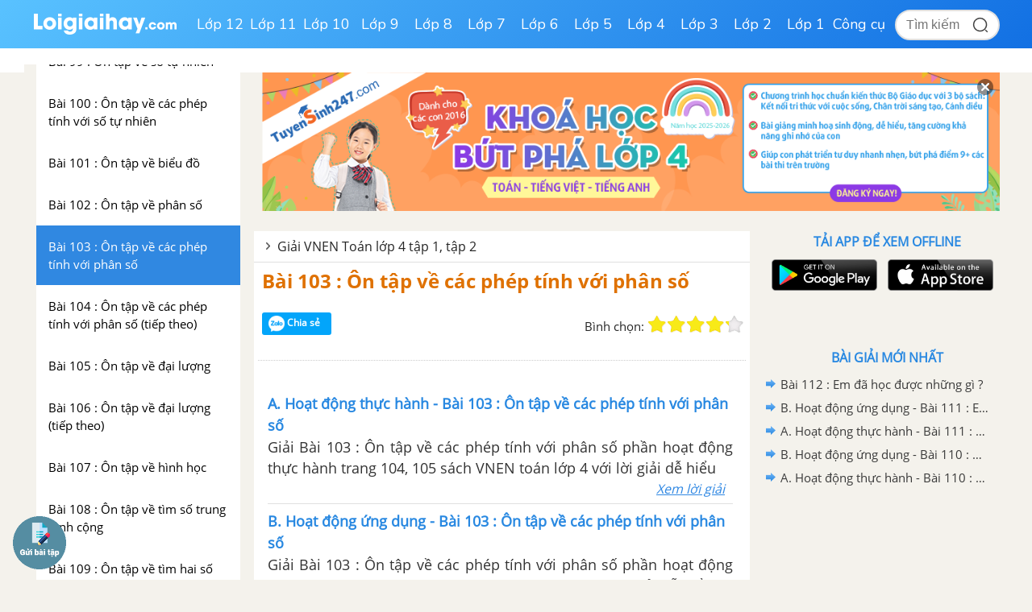

--- FILE ---
content_type: text/html; charset=utf-8
request_url: https://www.google.com/recaptcha/api2/aframe
body_size: 111
content:
<!DOCTYPE HTML><html><head><meta http-equiv="content-type" content="text/html; charset=UTF-8"></head><body><script nonce="nnymo3W_4nIeH9rbNlzOrg">/** Anti-fraud and anti-abuse applications only. See google.com/recaptcha */ try{var clients={'sodar':'https://pagead2.googlesyndication.com/pagead/sodar?'};window.addEventListener("message",function(a){try{if(a.source===window.parent){var b=JSON.parse(a.data);var c=clients[b['id']];if(c){var d=document.createElement('img');d.src=c+b['params']+'&rc='+(localStorage.getItem("rc::a")?sessionStorage.getItem("rc::b"):"");window.document.body.appendChild(d);sessionStorage.setItem("rc::e",parseInt(sessionStorage.getItem("rc::e")||0)+1);localStorage.setItem("rc::h",'1769026677490');}}}catch(b){}});window.parent.postMessage("_grecaptcha_ready", "*");}catch(b){}</script></body></html>